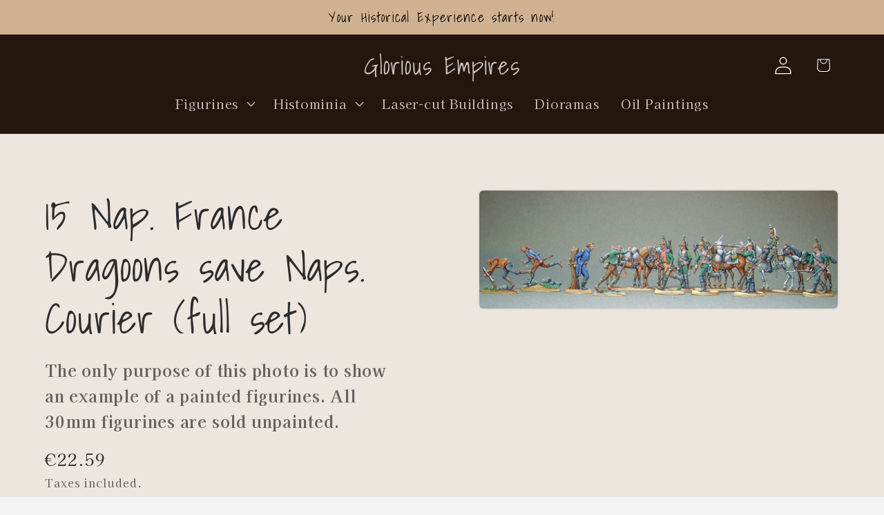

--- FILE ---
content_type: text/plain; charset=utf-8
request_url: https://events.getsitectrl.com/api/v1/events
body_size: 559
content:
{"id":"6705a0fbd0100552","user_id":"6705a0fbd025cbe8","time":1769904271168,"token":"1769904271.20d813ca60967d4b63feb3684860fe51.520bc4928bb7842392e0aab2d1d581be","geo":{"ip":"18.217.153.114","geopath":"147015:147763:220321:","geoname_id":4509177,"longitude":-83.0061,"latitude":39.9625,"postal_code":"43215","city":"Columbus","region":"Ohio","state_code":"OH","country":"United States","country_code":"US","timezone":"America/New_York"},"ua":{"platform":"Desktop","os":"Mac OS","os_family":"Mac OS X","os_version":"10.15.7","browser":"Other","browser_family":"ClaudeBot","browser_version":"1.0","device":"Spider","device_brand":"Spider","device_model":"Desktop"},"utm":{}}